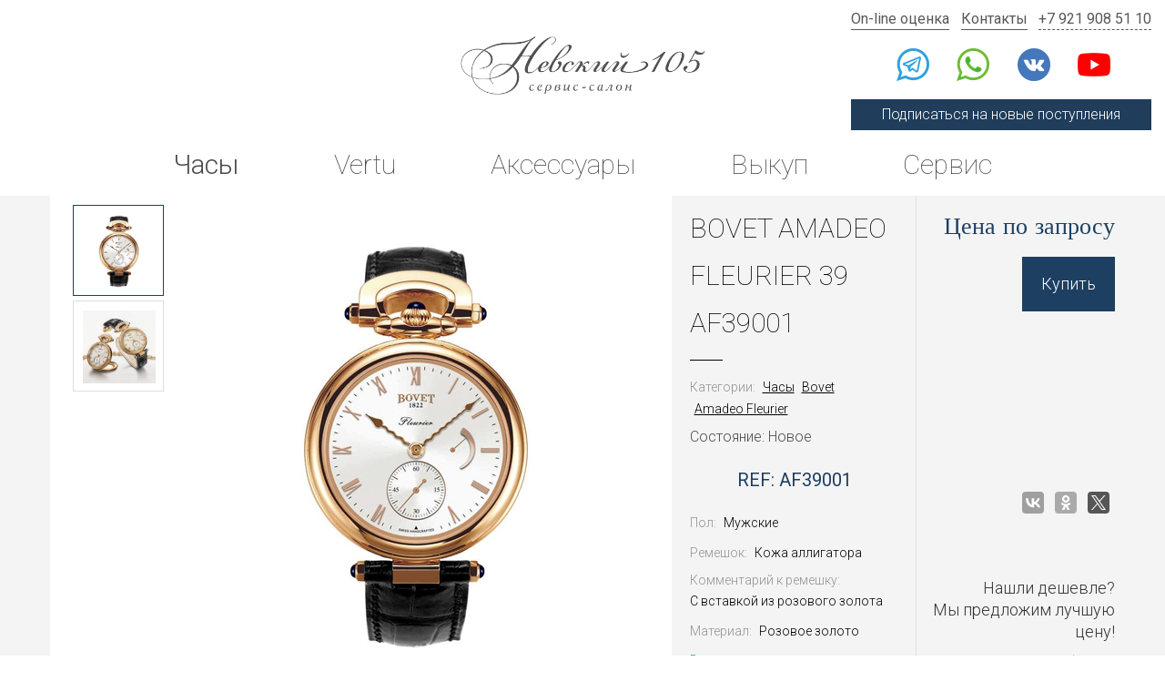

--- FILE ---
content_type: text/html; charset=utf-8
request_url: https://salon105.ru/watches/bovet/amadeo-fleurier-271/bovet-amadeo-fleurier-39-af39001-2188.html
body_size: 9309
content:
<!DOCTYPE HTML>
<html lang="ru">
<head>
<meta charset="utf-8">
<meta http-equiv="X-UA-Compatible" content="IE=edge,chrome=1">
<meta name="viewport" content="width=device-width, initial-scale=1">

<title>Bovet Amadeo Fleurier 39 AF39001 | Цена и наличие по запросу</title>
<meta http-equiv="Content-Type" content="text/html; charset=UTF-8" />
<meta name="keywords" content="bovet amadeo fleurier 39 af39001 цена, bovet amadeo fleurier 39 af39001 купить, bovet amadeo fleurier 39 af39001 продать, bovet amadeo fleurier 39 af39001 часовой салон СПб" />
<meta name="description" content="Купить или продать Bovet Amadeo Fleurier 39 AF39001 в Санкт-Петербурге. Часовой салоне «Невский 105» Заходите за лучшей ценой в городе!" />
<script type="text/javascript" data-skip-moving="true">(function(w, d) {var v = w.frameCacheVars = {'CACHE_MODE':'HTMLCACHE','storageBlocks':[],'dynamicBlocks':{'MoKiXL':'99235c5d6885','product_price_7634':'d41d8cd98f00','product_form_price_7634':'d41d8cd98f00','relateds_price_7634_23215':'d41d8cd98f00','relateds_price_7634_23202':'d41d8cd98f00','relateds_price_7634_23345':'d41d8cd98f00','relateds_price_7634_26844':'d41d8cd98f00','relateds_price_7634_23289':'d41d8cd98f00'},'AUTO_UPDATE':true,'AUTO_UPDATE_TTL':'120'};var inv = false;if (v.AUTO_UPDATE === false){if (v.AUTO_UPDATE_TTL && v.AUTO_UPDATE_TTL > 0){var lm = Date.parse(d.lastModified);if (!isNaN(lm)){var td = new Date().getTime();if ((lm + v.AUTO_UPDATE_TTL * 1000) >= td){w.frameRequestStart = false;w.preventAutoUpdate = true;return;}inv = true;}}else{w.frameRequestStart = false;w.preventAutoUpdate = true;return;}}var r = w.XMLHttpRequest ? new XMLHttpRequest() : (w.ActiveXObject ? new w.ActiveXObject("Microsoft.XMLHTTP") : null);if (!r) { return; }w.frameRequestStart = true;var m = v.CACHE_MODE; var l = w.location; var x = new Date().getTime();var q = "?bxrand=" + x + (l.search.length > 0 ? "&" + l.search.substring(1) : "");var u = l.protocol + "//" + l.host + l.pathname + q;r.open("GET", u, true);r.setRequestHeader("BX-ACTION-TYPE", "get_dynamic");r.setRequestHeader("BX-CACHE-MODE", m);r.setRequestHeader("BX-CACHE-BLOCKS", v.dynamicBlocks ? JSON.stringify(v.dynamicBlocks) : "");if (inv){r.setRequestHeader("BX-INVALIDATE-CACHE", "Y");}try { r.setRequestHeader("BX-REF", d.referrer || "");} catch(e) {}if (m === "APPCACHE"){r.setRequestHeader("BX-APPCACHE-PARAMS", JSON.stringify(v.PARAMS));r.setRequestHeader("BX-APPCACHE-URL", v.PAGE_URL ? v.PAGE_URL : "");}r.onreadystatechange = function() {if (r.readyState != 4) { return; }var a = r.getResponseHeader("BX-RAND");var b = w.BX && w.BX.frameCache ? w.BX.frameCache : false;if (a != x || !((r.status >= 200 && r.status < 300) || r.status === 304 || r.status === 1223 || r.status === 0)){var f = {error:true, reason:a!=x?"bad_rand":"bad_status", url:u, xhr:r, status:r.status};if (w.BX && w.BX.ready){BX.ready(function() {setTimeout(function(){BX.onCustomEvent("onFrameDataRequestFail", [f]);}, 0);});}else{w.frameRequestFail = f;}return;}if (b){b.onFrameDataReceived(r.responseText);if (!w.frameUpdateInvoked){b.update(false);}w.frameUpdateInvoked = true;}else{w.frameDataString = r.responseText;}};r.send();})(window, document);</script>
<script type="text/javascript" data-skip-moving="true">(function(w, d, n) {var cl = "bx-core";var ht = d.documentElement;var htc = ht ? ht.className : undefined;if (htc === undefined || htc.indexOf(cl) !== -1){return;}var ua = n.userAgent;if (/(iPad;)|(iPhone;)/i.test(ua)){cl += " bx-ios";}else if (/Android/i.test(ua)){cl += " bx-android";}cl += (/(ipad|iphone|android|mobile|touch)/i.test(ua) ? " bx-touch" : " bx-no-touch");cl += w.devicePixelRatio && w.devicePixelRatio >= 2? " bx-retina": " bx-no-retina";var ieVersion = -1;if (/AppleWebKit/.test(ua)){cl += " bx-chrome";}else if ((ieVersion = getIeVersion()) > 0){cl += " bx-ie bx-ie" + ieVersion;if (ieVersion > 7 && ieVersion < 10 && !isDoctype()){cl += " bx-quirks";}}else if (/Opera/.test(ua)){cl += " bx-opera";}else if (/Gecko/.test(ua)){cl += " bx-firefox";}if (/Macintosh/i.test(ua)){cl += " bx-mac";}ht.className = htc ? htc + " " + cl : cl;function isDoctype(){if (d.compatMode){return d.compatMode == "CSS1Compat";}return d.documentElement && d.documentElement.clientHeight;}function getIeVersion(){if (/Opera/i.test(ua) || /Webkit/i.test(ua) || /Firefox/i.test(ua) || /Chrome/i.test(ua)){return -1;}var rv = -1;if (!!(w.MSStream) && !(w.ActiveXObject) && ("ActiveXObject" in w)){rv = 11;}else if (!!d.documentMode && d.documentMode >= 10){rv = 10;}else if (!!d.documentMode && d.documentMode >= 9){rv = 9;}else if (d.attachEvent && !/Opera/.test(ua)){rv = 8;}if (rv == -1 || rv == 8){var re;if (n.appName == "Microsoft Internet Explorer"){re = new RegExp("MSIE ([0-9]+[\.0-9]*)");if (re.exec(ua) != null){rv = parseFloat(RegExp.$1);}}else if (n.appName == "Netscape"){rv = 11;re = new RegExp("Trident/.*rv:([0-9]+[\.0-9]*)");if (re.exec(ua) != null){rv = parseFloat(RegExp.$1);}}}return rv;}})(window, document, navigator);</script>


<link href="/bitrix/cache/css/s1/salon105/kernel_main/kernel_main_v1.css?175880604628585" type="text/css"  rel="stylesheet" />
<link href="/bitrix/cache/css/s1/salon105/page_9021c57cb639f5d64e874e21975f9f2a/page_9021c57cb639f5d64e874e21975f9f2a_v1.css?17588060581169" type="text/css"  rel="stylesheet" />
<link href="/bitrix/cache/css/s1/salon105/template_1c21276ccf0194f0587b212e9850277d/template_1c21276ccf0194f0587b212e9850277d_v1.css?1764981169184452" type="text/css"  data-template-style="true" rel="stylesheet" />



<base href="https://salon105.ru" />


<link href="https://fonts.googleapis.com/css?family=Roboto:100,300,400" rel="stylesheet">
<link href="/favicon.png" rel="icon" />

<meta name='yandex-verification' content='5dafc7f43db1e280' />
<meta name="facebook-domain-verification" content="tzo56lhmquaza95kgta0f5oxcrqk5s" />

</head>
<body>
<div id="panel"></div>

<div class="mobile-header-banner">
	<div class="area" href="https://t.me/salon105ru" target="_blank" rel="nofollow noindex">
		<div class="icon"></div>
		<div class="text">Подпишитесь на наш Telegram-канал, чтобы узнавать о новых поступлениях</div>
	</div>
	<a class="link" href="https://t.me/salon105ru" target="_blank" rel="nofollow noindex"></a>
	<a class="cls"></a>
</div>

<header>
	<div class="social">
		<a class="telegram telegram2" href="https://t.me/+79219085110" target="_blank" rel="nofollow noindex"></a>
<a class="whatsapp" href="whatsapp://send?phone=%2B79219085110" target="_blank" rel="nofollow noindex"></a>
<a class="vk" href="https://vk.com/salon_105" target="_blank" rel="nofollow noindex"></a>
<a class="youtube" href="https://www.youtube.com/@nevsky105" target="_blank" rel="nofollow noindex"></a>	</div>
	
	<div class="logo">
		<a href="/"></a>
	</div>
	
	<div class="contacts">
		<div class="links">
			<a href="/redemption/">On-line оценка</a>
			<a href="/contacts/">Контакты</a>
			<a href="tel:+79219085110">+7 921 908 51 10</a>
		</div>
		<div class="social">
			<a class="telegram telegram2" href="https://t.me/+79219085110" target="_blank" rel="nofollow noindex"></a>
<a class="whatsapp" href="whatsapp://send?phone=%2B79219085110" target="_blank" rel="nofollow noindex"></a>
<a class="vk" href="https://vk.com/salon_105" target="_blank" rel="nofollow noindex"></a>
<a class="youtube" href="https://www.youtube.com/@nevsky105" target="_blank" rel="nofollow noindex"></a>		</div>
		<a class="top-subscribe top-subscribe-link">Подписаться на новые поступления</a>
	</div>
	
	<div id="bxdynamic_MoKiXL_start" style="display:none"></div>
<nav class="topmenu">

			<a href="https://salon105.ru/segodnya-v-prodazhe/watches/" class="selected">Часы</a>
		
			<a href="https://salon105.ru/segodnya-v-prodazhe/vertu/">Vertu</a>
		
			<a href="https://salon105.ru/segodnya-v-prodazhe/accessories/">Аксессуары</a>
		
			<a href="https://salon105.ru/redemption/">Выкуп</a>
		
			<a href="https://salon105.ru/valuation/">Сервис</a>
		

</nav>
<div id="bxdynamic_MoKiXL_end" style="display:none"></div>	
</header>

<main><div class="product">
	<div class="container product-container">
		<div class="row row-flex">
			<div class="col-xs-12 col-md-6 col-lg-7 images">
				<div class="slick-thumbs thumbs">
											<a><div style="background-image: url(/upload/iblock/cb6/cb6e3b6122d7b5b0052f080f272e7dd2.jpg)"></div></a>
											<a><div style="background-image: url(/upload/iblock/723/72365c77dc9d394656625039fa93df9b.jpg)"></div></a>
									</div>
				<div class="slick-image image">
												<a href="/upload/iblock/cb6/cb6e3b6122d7b5b0052f080f272e7dd2.jpg" class="image-item fancybox" data-fancybox="images" data-caption="Bovet Amadeo Fleurier 39 AF39001">
								<img src="/upload/iblock/cb6/cb6e3b6122d7b5b0052f080f272e7dd2.jpg" alt="Bovet Amadeo Fleurier 39 AF39001" />
							</a>
												<a href="/upload/iblock/723/72365c77dc9d394656625039fa93df9b.jpg" class="image-item fancybox" data-fancybox="images" data-caption="Bovet Amadeo Fleurier 39 AF39001">
								<img src="/upload/iblock/723/72365c77dc9d394656625039fa93df9b.jpg" alt="Bovet Amadeo Fleurier 39 AF39001" />
							</a>
									</div>
			</div>
			<div class="col-xs-12 col-sm-10 col-md-5 col-lg-5 col-sm-offset-1 col-md-offset-0">
				<div class="row row-flex about-and-info">
					<div class="col-xs-12 col-lg-7">
						<div class="about">
														<h1 class="name ">Bovet Amadeo Fleurier 39 AF39001</h1>
															<div class="breadcrumbs param">
									<div class="key">Категории:</div>
																			<div class="value"><a href="/watches/">Часы</a></div>
																			<div class="value"><a href="/watches/bovet/">Bovet</a></div>
																			<div class="value"><a href="/watches/bovet/amadeo-fleurier-271/">Amadeo Fleurier</a></div>
																	</div>
														<div class="info">
								<div class="status">
									Состояние:
									Новое								</div>
																	<div class="model
									">
										Ref:
										AF39001									</div>
																								</div>
							<div class="params">
																			<div class="param">
												<div class="key">Пол:</div>
												<div class="value">Мужские</div>
											</div>
																					<div class="param">
												<div class="key">Ремешок:</div>
												<div class="value">Кожа аллигатора</div>
											</div>
																					<div class="param">
												<div class="key">Комментарий к ремешку:</div>
												<div class="value">С вставкой из розового золота</div>
											</div>
																					<div class="param">
												<div class="key">Материал:</div>
												<div class="value">Розовое золото</div>
											</div>
																	</div>
							<a href="#params" class="params-nav">Все характеристики</a>
						</div>
					</div>
					<div class="col-xs-12 col-lg-5 prices-and-cheaper">
						<div class="prices">
							<div id="bxdynamic_product_price_7634_start" style="display:none"></div><div id="bxdynamic_product_price_7634_end" style="display:none"></div>
							<a class="popup button-blue button-blue-to-white buy" href="#buy">Купить</a>
							
							<div class="modal" id="buy">
								<div class="modal-area">
									<form action="/ajax/buy.php" enctype="multipart/form-data" class="sendmail-form">
										<input type="hidden" name="product_id" value="7634" />
										<input type="hidden" name="page" value="/watches/bovet/amadeo-fleurier-271/bovet-amadeo-fleurier-39-af39001-2188.html" />
										<input type="hidden" name="model_name" value="Bovet Amadeo Fleurier 39 AF39001" />
									
																					<input type="hidden" name="model_condition" value="Новое" />
																				
										<div id="bxdynamic_product_form_price_7634_start" style="display:none"></div><div id="bxdynamic_product_form_price_7634_end" style="display:none"></div>										
										<div class="input-area required">
											<label class="input-label" for="name">Ваше имя</label>
											<input class="default-input" type="text" name="name" id="name" required="required">
										</div>
										
										<div class="input-area required">
											<label class="input-label" for="phone">Телефон</label>
											<input class="default-input mask-phone" type="text" name="phone" id="phone" required="required">
										</div>
			
										<div class="form-policy">
											<div>
												<label class="form-policy-checkbox form-policy-offer">
													<input type="checkbox" name="offer" value="1" autocomplete="off" required>
													Я принимаю условия <a href="/doc/oferta.pdf" target="_blank">публичной оферты</a>
												</label>
											</div>
											<div>
												<label class="form-policy-checkbox form-policy-policy">
													<input type="checkbox" name="policy" value="1" autocomplete="off" required>
													Я даю <a href="/doc/soglasie_obrabotka.pdf" target="_blank">согласие на обработку своих персональных данных</a> в соответствии с <a href="/doc/politika.pdf" target="_blank">политикой&nbsp;конфиденциальности</a>
												</label>
											</div>
											<div>
												<label class="form-policy-checkbox form-policy-advertising">
													<input type="checkbox" name="advertising" value="1" autocomplete="off">
													Я даю согласие на <a href="/doc/soglasie_reklama.pdf" target="_blank">рекламную рассылку</a>
												</label>
											</div>
										</div>
			
																				
										<button class="button-blue button-blue-to-white" type="submit">Отправить</button>
									</form>
									<div class="modal-message success">Спасибо, Ваша заявка успешно отправлена</div>
									<div class="modal-message error">Извините, произошла ошибка, попробуйте снова через одну минуту<br>или свяжитесь с нами <a href="/contacts/">другим способом</a></div>
								</div>
							</div>
						</div>
						<div class="cheaper">
							<div class="social">
																								<div class="ya-share2" data-services="vkontakte,facebook,odnoklassniki,gplus,twitter"></div>
							</div>
							<div class="report">
								<div class="quest">Нашли дешевле? <br> Мы предложим лучшую цену!</div>
								<a class="popup link" href="#feedback">Сообщить</a>
							</div>
						</div>
					</div>
				</div>
			</div>
		</div>
	</div>
	
			<div id="relateds" class="catalog">
			<div class="catalog-inner">
				<h2 class="relateds-header">Вам может понравиться</h2>
				<div class="catalog-load">
					<div class="catalog-cards">
													<a class="item" href="/watches/breitling/colt-296/automatic-44-mm-a17388101c1s1.html">
																											<div class="status new">Новые</div>
																									<div class="item-image">
																			<img class="item-image-file" src="/upload/resize_cache/iblock/105/230_230_1/10596e221091b0f87d350229b1269218.jpg" alt="Breitling Colt Automatic 44 mm A17388101C1S1">
																	</div>
								<div class="item-about">Breitling Colt Automatic 44 mm A17388101C1S1</div>
								<div class="prices item-prices">
									<div id="bxdynamic_relateds_price_7634_23215_start" style="display:none"></div><div id="bxdynamic_relateds_price_7634_23215_end" style="display:none"></div>								</div>
							</a>
													<a class="item" href="/watches/ulysse-nardin/marine-2/torpilleur-gold-42mm-1182-310-40.html">
																											<div class="status new">Новые</div>
																									<div class="item-image">
																			<img class="item-image-file" src="/upload/resize_cache/iblock/c12/230_230_1/c1296b505a0c8bf8ab6791655698cf47.jpg" alt="Ulysse Nardin Marine Torpilleur Gold 42mm 1182-310/40">
																	</div>
								<div class="item-about">Ulysse Nardin Marine Torpilleur Gold 42mm 1182-310/40</div>
								<div class="prices item-prices">
									<div id="bxdynamic_relateds_price_7634_23202_start" style="display:none"></div><div id="bxdynamic_relateds_price_7634_23202_end" style="display:none"></div>								</div>
							</a>
													<a class="item" href="/watches/breitling/superocean/heritage-b31-automatic-40mm-ab3110361l1s1.html">
																											<div class="status new">Новые</div>
																									<div class="item-image">
																			<img class="item-image-file" src="/upload/resize_cache/iblock/a1b/230_230_1/a1b21ca73b4d7af5ff63b338ec385cab.jpg" alt="Breitling Superocean Heritage B31 Automatic 40mm AB3110361L1S1">
																	</div>
								<div class="item-about">Breitling Superocean Heritage B31 Automatic 40mm AB3110361L1S1</div>
								<div class="prices item-prices">
									<div id="bxdynamic_relateds_price_7634_23345_start" style="display:none"></div><div id="bxdynamic_relateds_price_7634_23345_end" style="display:none"></div>								</div>
							</a>
													<a class="item" href="/watches/bovet/sportster-277/sportster-saguaro-chronograph-46mm-sp0382-r5n.html">
																											<div class="status old">б/у</div>
																									<div class="item-image">
																			<img class="item-image-file" src="/upload/resize_cache/iblock/c84/230_230_1/c843290457969c3e334b46601d28b104.jpg" alt="Bovet Sportster Saguaro Chronograph 46mm SP0382-R5N">
																	</div>
								<div class="item-about">Bovet Sportster Saguaro Chronograph 46mm SP0382-R5N</div>
								<div class="prices item-prices">
									<div id="bxdynamic_relateds_price_7634_26844_start" style="display:none"></div><div id="bxdynamic_relateds_price_7634_26844_end" style="display:none"></div>								</div>
							</a>
													<a class="item" href="/watches/vertu-watch/metawatch-s1-black-ceramic.html">
																											<div class="status new">Новые</div>
																									<div class="item-image">
																			<img class="item-image-file" src="/upload/resize_cache/iblock/d13/230_230_1/d13217e42300627baa40223056c34050.jpg" alt="Vertu Metawatch S1 Black Ceramic">
																	</div>
								<div class="item-about">Vertu Metawatch S1 Black Ceramic</div>
								<div class="prices item-prices">
									<div id="bxdynamic_relateds_price_7634_23289_start" style="display:none"></div><div id="bxdynamic_relateds_price_7634_23289_end" style="display:none"></div>								</div>
							</a>
											</div>
				</div>
			</div>
		</div>
		
	<div class="characteristics" id="params">
		<div class="container">
			<div class="row">
				<div class="col-xs-10 col-sm-12 col-xs-offset-1 col-sm-offset-0">
					<h2 class="description-header">Характеристрики Bovet Amadeo Fleurier 39 AF39001</h2>
					
					<div class="characteristic row">
														<div class="col-xs-12 col-sm-6 col-md-3 params">
																														<div class="param">
												<div class="key">Пол:</div>
												<div class="value">Мужские</div>
											</div>
																																								<div class="param">
												<div class="key">Ремешок:</div>
												<div class="value">Кожа аллигатора</div>
											</div>
																																								<div class="param">
												<div class="key">Комментарий к ремешку:</div>
												<div class="value">С вставкой из розового золота</div>
											</div>
																																								<div class="param">
												<div class="key">Материал:</div>
												<div class="value">Розовое золото</div>
											</div>
																											</div>
															<div class="col-xs-12 col-sm-6 col-md-3 params">
																														<div class="param">
												<div class="key">Форма корпуса:</div>
												<div class="value">Круг</div>
											</div>
																																								<div class="param">
												<div class="key">Размер корпуса:</div>
												<div class="value">39 мм</div>
											</div>
																																								<div class="param">
												<div class="key">Запас хода:</div>
												<div class="value">72 часа</div>
											</div>
																																								<div class="param">
												<div class="key">Механизм:</div>
												<div class="value">Автоматический</div>
											</div>
																											</div>
															<div class="col-xs-12 col-sm-6 col-md-3 params">
																														<div class="param">
												<div class="key">Стекло:</div>
												<div class="value">Сапфировое</div>
											</div>
																																								<div class="param">
												<div class="key">Функции:</div>
												<div class="value">Минуты / Индикатор запаса хода / Секунды / Часы</div>
											</div>
																																								<div class="param">
												<div class="key">Цвет циферблата:</div>
												<div class="value">Белый</div>
											</div>
																																								<div class="param">
												<div class="key">Водонепроницаемость:</div>
												<div class="value">30 м</div>
											</div>
																											</div>
															<div class="col-xs-12 col-sm-6 col-md-3 params">
																														<div class="param">
												<div class="key">Калибр:</div>
												<div class="value">11BA12</div>
											</div>
																											</div>
																		</div>
					
					<div class="description">
													<h2>Bovet Amadeo Fleurier 39 AF39001 - швейцарские часы по выгодной цене в салоне СПб «Невский 105»</h2>
																							</div>
				</div>
			</div>
		</div>
	</div>
</div>

<script type="application/ld+json">
{
	"@context" : "http://schema.org",
	"@type" : "Product",
	"name" : "Bovet Amadeo Fleurier 39 AF39001",
			"description" : "Купить или продать Bovet Amadeo Fleurier 39 AF39001 в Санкт-Петербурге. Часовой салоне «Невский 105» Заходите за лучшей ценой в городе!",
				"image" : "/upload/iblock/cb6/cb6e3b6122d7b5b0052f080f272e7dd2.jpg",
				"brand" : {
			"@type" : "Brand",
			"name" : "Amadeo Fleurier"
		},
				"offers" : {
			"@type" : "Offer",
			"price" : "0",
			"priceCurrency" : "RUB",
			"availability" : "OutOfStock",
			"url" : "https://salon105.ru/watches/bovet/amadeo-fleurier-271/bovet-amadeo-fleurier-39-af39001-2188.html"
		},
				"sku" : "AF39001",
		"url" : "https://salon105.ru/watches/bovet/amadeo-fleurier-271/bovet-amadeo-fleurier-39-af39001-2188.html"
}
</script></main>

<footer>
	<div class="footer-cols">
		<div class="footer-col">
			<a class="logo" href="/"></a>
			<div class="disclaimer">Сервис-салон Vertu "Невский 105" не является официальным дилером и не пытается им быть для любых марок часов или телефонов, представленных на этом сайте. Абсолютно все часы и телефоны, продаваемые в сервис-салоне Vertu "Невский 105" имели и имеют своих хозяев.</div>
		</div><div class="footer-col">
			<ul>
				<li><a href="/segodnya-v-prodazhe/">Сегодня в продаже</a></li>
				<li><a href="/bu/">Комиссионный отдел</a></li>
				<li><a href="/watches/">Архив часов</a></li>
				<li><a href="/vertu/">Архив Vertu</a></li>
				<!--<li><a href="/proizvoditeli/">Производители</a></li>-->
				<li><a href="/instructions/">Инструкции</a></li>
				<li><a href="/news/">Новости</a></li>
			</ul>
		</div><div class="footer-col">
			<ul>
								<li><a href="/redemption/">Выкуп</a></li>
				<li><a href="/002-online-ocenka.html">Оценка</a></li>
								<li><a href="/faq/">Вопросы и ответы</a></li>
				<li><a href="/contacts/">Контакты</a></li>
			</ul>
		</div>
	</div>
	<div class="wrapper politika">
		<a href="/doc/politika.pdf" target="_blank">Политика конфиденциальности</a>
		<a href="/doc/oferta.pdf" target="_blank">Публичная оферта</a>
		<a href="/doc/cookies.pdf" target="_blank">Использование cookies</a>
		<a href="/doc/soglasie_obrabotka.pdf" target="_blank">Согласие на обработку персональных данных</a>
		<a href="/doc/soglasie_reklama.pdf" target="_blank">Согласие на получение рекламной рассылки</a>
	</div>
	<div class="copyright">&#169; salon105.ru, 2005-2026</div>
</footer>

<div class="top-subscribe-popup">
	<a href="javascript:void(0)" class="cls"></a>
	
	<div class="area">
		<a class="btn tg" href="https://t.me/salon105ru" target="_blank" rel="nofollow noindex"><span class="icon telegram"></span>Телеграм-канал</a>
		
		<div class="subscribe-email-form">
			<div class="btn email"><span class="icon email"></span>Получать на почту</div>
			
			<input type="email" class="email" placeholder="Ваш e-mail">
			
			<div class="success">
				<p>Спасибо за подписку!</p>
				<p>Мы отправили письмо для подтверждения на вашу почту</p>
			</div>
			
			<div class="errors"></div>
			
			<input type="submit" class="submit" value="Подписаться">
		</div>
	</div>
</div>

<div class="modal" id="feedback">
	<div class="modal-area">
		<form action="/ajax/feedback.php" enctype="multipart/form-data" class="sendmail-form">
						<input type="hidden" name="subject" value="Нашли дешевле" />
			<input type="hidden" name="page" value="/watches/bovet/amadeo-fleurier-271/bovet-amadeo-fleurier-39-af39001-2188.html" />
			
			<div class="input-area required">
				<label class="input-label" for="name">Ваше имя</label>
				<input class="default-input" type="text" name="name" id="name" required="required">
			</div>
			
			<div class="input-area required">
				<label class="input-label" for="phone">Телефон</label>
				<input class="default-input mask-phone" type="text" name="phone" id="phone" required="required">
			</div>
			
			<div class="input-area">
				<label class="input-label" for="mess">Комментарий</label>
				<input class="default-input" type="text" name="mess" id="mess">
			</div>
			
			<div class="input-area photo">
				<label class="input-label">Приложить фото</label>
				<div class="default-input">
					<input type="file" name="file[]" accept="image/*">
					<a class="delete">&times;</a>
				</div>
				<a class="add-photo">+Еще фото</a>
			</div>
			
						
			<div class="form-policy">
				<div>
					<label class="form-policy-checkbox form-policy-offer">
						<input type="checkbox" name="offer" value="1" autocomplete="off" required>
						Я принимаю условия <a href="/doc/oferta.pdf" target="_blank">публичной оферты</a>
					</label>
				</div>
				<div>
					<label class="form-policy-checkbox form-policy-policy">
						<input type="checkbox" name="policy" value="1" autocomplete="off" required>
						Я даю <a href="/doc/soglasie_obrabotka.pdf" target="_blank">согласие на обработку своих персональных данных</a> в соответствии с <a href="/doc/politika.pdf" target="_blank">политикой&nbsp;конфиденциальности</a>
					</label>
				</div>
				<div>
					<label class="form-policy-checkbox form-policy-advertising">
						<input type="checkbox" name="advertising" value="1" autocomplete="off">
						Я даю согласие на <a href="/doc/soglasie_reklama.pdf" target="_blank">рекламную рассылку</a>
					</label>
				</div>
			</div>
			
			<button class="button-blue button-blue-to-white">Отправить</button>
		</form>
		<div class="modal-message success">Спасибо, Ваша заявка успешно отправлена</div>
		<div class="modal-message error">Извините, произошла ошибка, попробуйте снова через одну минуту<br>или свяжитесь с нами <a href="/contacts/">другим способом</a></div>
	</div>
</div>

<!-- Yandex.Metrika counter -->
<noscript><div><img src="https://mc.yandex.ru/watch/18556939" style="position:absolute; left:-9999px;" alt="" /></div></noscript>
<!-- /Yandex.Metrika counter -->


<script type="application/ld+json">
{
	"@context" : "http://schema.org",
	"@type" : "LocalBusiness",
	"name" : "Салон 105",
	"image" : "https://salon105.ru/bitrix/templates/salon105_type/images/logo.png",
	"telephone" : "+79219085110",
	"email" : "info@salon105.ru",
	"address" : {
		"@type" : "PostalAddress",
		"addressLocality" : "Санкт-Петербург",
		"streetAddress" : "Невский проспект 105"
	},
	"openingHoursSpecification" : [
		{
			"@type" : "OpeningHoursSpecification",
			"dayOfWeek" : ["Monday", "Tuesday", "Wednesday", "Thursday", "Friday"],
			"opens" : "12:00",
			"closes" : "20:00"
		},
		{
			"@type" : "OpeningHoursSpecification",
			"dayOfWeek" : ["Saturday"],
			"opens" : "12:00",
			"closes" : "17:00"
		}
	],
	"url" : "https://salon105.ru/watches/bovet/amadeo-fleurier-271/bovet-amadeo-fleurier-39-af39001-2188.html"
}
</script>

<script type="text/javascript">if(!window.BX)window.BX={};if(!window.BX.message)window.BX.message=function(mess){if(typeof mess=='object') for(var i in mess) BX.message[i]=mess[i]; return true;};</script>
<script type="text/javascript">(window.BX||top.BX).message({'JS_CORE_LOADING':'Загрузка...','JS_CORE_NO_DATA':'- Нет данных -','JS_CORE_WINDOW_CLOSE':'Закрыть','JS_CORE_WINDOW_EXPAND':'Развернуть','JS_CORE_WINDOW_NARROW':'Свернуть в окно','JS_CORE_WINDOW_SAVE':'Сохранить','JS_CORE_WINDOW_CANCEL':'Отменить','JS_CORE_WINDOW_CONTINUE':'Продолжить','JS_CORE_H':'ч','JS_CORE_M':'м','JS_CORE_S':'с','JSADM_AI_HIDE_EXTRA':'Скрыть лишние','JSADM_AI_ALL_NOTIF':'Показать все','JSADM_AUTH_REQ':'Требуется авторизация!','JS_CORE_WINDOW_AUTH':'Войти','JS_CORE_IMAGE_FULL':'Полный размер'});</script>
<script type="text/javascript">(window.BX||top.BX).message({'LANGUAGE_ID':'ru','FORMAT_DATE':'DD.MM.YYYY','FORMAT_DATETIME':'DD.MM.YYYY HH:MI:SS','COOKIE_PREFIX':'BITRIX_SM','SERVER_TZ_OFFSET':'10800','SITE_ID':'s1','SITE_DIR':'/'});</script><script type="text/javascript"  src="/bitrix/cache/js/s1/salon105/kernel_main/kernel_main_v1.js?1758806046358241"></script>
<script type="text/javascript"  src="/bitrix/cache/js/s1/salon105/kernel_main_polyfill_promise/kernel_main_polyfill_promise_v1.js?17588060462506"></script>
<script type="text/javascript" src="/bitrix/js/main/loadext/loadext.min.js?1553995783810"></script>
<script type="text/javascript" src="/bitrix/js/main/loadext/extension.min.js?15539957831304"></script>
<script type="text/javascript" src="/bitrix/js/main/core/core_db.min.js?155399578210247"></script>
<script type="text/javascript" src="/bitrix/js/main/core/core_frame_cache.min.js?155399578211334"></script>
<script type="text/javascript">BX.setJSList(['/bitrix/js/main/core/core.js','/bitrix/js/main/core/core_promise.js','/bitrix/js/main/core/core_ajax.js','/bitrix/js/main/json/json2.min.js','/bitrix/js/main/core/core_ls.js','/bitrix/js/main/core/core_fx.js','/bitrix/js/main/session.js','/bitrix/js/main/core/core_window.js','/bitrix/js/main/date/main.date.js','/bitrix/js/main/core/core_popup.js','/bitrix/js/main/core/core_date.js','/bitrix/js/main/utils.js','/bitrix/js/main/polyfill/promise/js/promise.js']); </script>
<script type="text/javascript">BX.setCSSList(['/bitrix/js/main/core/css/core.css','/bitrix/js/main/core/css/core_popup.css','/bitrix/js/main/core/css/core_date.css','/bitrix/templates/salon105/components/bitrix/catalog/.default/style.css','/bitrix/templates/salon105/js/bootstrap-3.3.7/css/bootstrap.min.css','/bitrix/templates/salon105/js/fancybox/jquery.fancybox.min.css','/bitrix/templates/salon105/js/slick/slick.css','/bitrix/templates/salon105/css/style.css','/bitrix/templates/salon105/css/responsive.css']); </script>



<script src="https://yastatic.net/es5-shims/0.0.2/es5-shims.min.js"></script>
<script src="https://yastatic.net/share2/share.js"></script>
<script src="/bitrix/templates/salon105/js/jquery-3.3.1.min.js"></script>
<script src="/bitrix/templates/salon105/js/jquery-ui-1.9.2.custom.min.js"></script>
<script src="/bitrix/templates/salon105/js/bootstrap-3.3.7/js/bootstrap.min.js"></script>
<script src="/bitrix/templates/salon105/js/jquery.form.js"></script>
<script src="/bitrix/templates/salon105/js/jquery.cookie.js"></script>
<script src="/bitrix/templates/salon105/js/fancybox/jquery.fancybox.min.js"></script>
<script src="/bitrix/templates/salon105/js/slick/slick.min.js"></script>
<script src="/bitrix/templates/salon105/js/main.js?v=1758804030&v=3"></script>


<script type="text/javascript" >
   (function(m,e,t,r,i,k,a){m[i]=m[i]||function(){(m[i].a=m[i].a||[]).push(arguments)};
   m[i].l=1*new Date();
   for (var j = 0; j < document.scripts.length; j++) {if (document.scripts[j].src === r) { return; }}
   k=e.createElement(t),a=e.getElementsByTagName(t)[0],k.async=1,k.src=r,a.parentNode.insertBefore(k,a)})
   (window, document, "script", "https://mc.yandex.ru/metrika/tag.js", "ym");

   ym(18556939, "init", {
        clickmap:true,
        trackLinks:true,
        accurateTrackBounce:true,
        webvisor:true,
        trackHash:true
   });
</script>
</body>
</html><!--d57c75053405aa29d6be7dd166d08254-->

--- FILE ---
content_type: application/javascript
request_url: https://salon105.ru/bitrix/templates/salon105/js/main.js?v=1758804030&v=3
body_size: 16078
content:
"use strict";

$(document).ready(function(){
	base.document.index();
});
$(window).on('resize', function(){
	base.document.resize();
	if($('#map-spb').length || $('#map-msk').length){
		base.yamaps.index();
	}
});
$(window).scroll(function(){
	base.document.scroll();
});

var base ={
	vars:{
		scroll:{
			points: [],
		},
		search:{
			watch: false,
			vertu: false,
			accessories: false,
		},
		filter:{
			brandTO: false,
		},
	},
	
	document:{
		index: function(){
			base.document.a();
			base.document.search();
			base.document.filter();
			base.document.fancybox();
			base.slider.index();
			
			$('.tabs').tabs();
			
			base.document.resize();
			if($('#map-spb').length || $('#map-msk').length){
				base.yamaps.index();
			}
			
			$('#read-more').click(function(){
				$(this).hide();
				$('#read-more-target').show();
			});
			
			$('#feedback a.add-photo').on('click', function(){
				$(this).before($('<div class="default-input"><input type="file" name="file[]"><a class="delete">&times;</a></div>'));
			});
			
			$(document).on({
				click: function(){
					$(this).closest('div.default-input').remove();
				}
			}, '#feedback div.default-input a.delete');
			
			if(!$.cookie("mobile_header_banner")){
				$(".mobile-header-banner").addClass("active");
			}
			
			$(document).on({
				click: function(){
					$(this).closest('.mobile-header-banner').remove();
					
					$.cookie("mobile_header_banner", true, {expires: 7, path: "/;SameSite=Lax", secure: true});
				}
			}, ".mobile-header-banner .cls");
			
			$(document).on({
				click: function(){
					$("body").addClass("subscribe-popup");
					
					return false;
				}
			}, ".top-subscribe-link");
			
			$(document).on({
				click: function(){
					$(this).closest(".subscribe-email-form").toggleClass("open");
				}
			}, ".subscribe-email-form .btn");
			
			$(document).on({
				click: function(e){
					if(!$(e.target).closest(".top-subscribe-popup .area").length){
						$("body").removeClass("subscribe-popup");
					}
				}
			});
			
			$(document).on({
				click: function(){
					var form = $(this).closest(".subscribe-email-form"),
						email = form.find("input.email").val(),
						type = form.find("select.type").val(),
						success = form.find(".success"),
						errors = form.find(".errors");
						
					success.removeClass("active");
					errors.removeClass("active");
					errors.html("");
					

					$.ajax({
						type: "POST",
						url: "/ajax/add_subscriber.php",
						dataType: "json",
						data: {
							email: email,
							type: type
						},
						success: function(json){
							if(json["success"]){
								success.addClass("active");
							}else if(json["errors"]){
								for(var i in json["errors"]){
									var this_error = $("<p class='error' />");
									
									this_error.html("<span>" + json["errors"][i] + "</span>");
									errors.append(this_error);
								}
								
								errors.addClass("active");
							}
						}
					});

					return false;
				}
			}, ".subscribe-email-form .submit");
		},
		search: function(){
			$('section.search-form form input[name*=search_]').on('keyup', function(){
				var obj = $(this),
					form = obj.closest('form'),
					action = form.attr('action'),
					type = form.data('type'),
					result = form.find('ul.search-result'),
					old_height = result.height(),
					query = obj.val();
				
				if(query.length >= 3){
					$.ajax({
						url: action,
						type: 'post',
						data: {
							query: query,
						},
						dataType: 'json',
						error: function(xhr, ajaxOptions, thrownError) {
							console.log(thrownError + "\r\n" + xhr.statusText + "\r\n" + xhr.responseText);
						},
						success: function(data) {
							var html = '';
							if(data['products']){
								for(var i in data['products']){
									var item = data['products'][i];
									html += '<li><a href="' + item['href'] + '">'+ item['text'] + '</a></li>';
								}
							}
							if(html != base.vars.search[type]){
								var height = result.html(html).height('auto').height();
								result.height(old_height);
								result.height(height);
								old_height = height;
								base.vars.search[type] = html;
							}
						}
					});
				}else{
					result.html(false);
					result.height(0);
					old_height = 0;
					base.vars.search[type] = false;
				}
			}).on('keypress',function(e) {
				if(e.which == 13) {
					return false;
				}
			});;
		},
		scroll: function(){
			if($(window).width() < 768){
				$('.slick-animate-in').removeClass('slick-animate-in');
			}else{
				var st = $(window).scrollTop();
				for(var i in base.vars.scroll.points){
					var point = base.vars.scroll.points[i];
					if(Math.abs(st - point.top) < 300){
						point.obj.find('[data-slick-index=0] .slick-animate').removeClass('slick-animate-in');
					}
					break;
				}
			}
		},
		resize: function(){
			
		},
		a: function(){
			$(document).on('click', 'a:not(.popup, .tab)', base.document.hash);
		},
		hash: function(){
			var h = $(this).attr('href');
			
			if(typeof h == 'undefined'){
				if($(this).get(0).tagName != 'A'){
					h = window.location + '';
				} else{
					h = false;
				}
			}
			
			if(h){
				var s = h.split('#');
				if(s.length > 1){
					var link = s[0];
					if(!link || link == window.location.pathname){
						var target = s[1];
						
						if(target){
							if($('#' + target).length){
								var destination = $('#' + target).offset().top;
								/* if(target != 'price' && link != '/portfolio/'){
									destination -= 80;
								} */
								$('html:not(:animated),body:not(:animated)').animate({scrollTop: destination}, 800);
								return false;
							}
						}
					}
				}
			} 
		},
		filter: function(){
			if($('.filter').length > 0){
				//filter-brands
				$('body').on('click', '.filter-brands-nav', function(){
						var filterNav = $(this),
							filterForm = filterNav.closest('.filter-brands');
						
						if( !filterForm.hasClass('is-active')){
							$('div.filter-brands').removeClass('is-active');
							filterForm.addClass('is-active');
						} else{
							filterForm.removeClass('is-active');
						}

						return false;
				});

				$(document).on('click', function(e){
					var block = $('.filter-brands');
					if(!block.is(e.target) && block.has(e.target).length === 0 && block.hasClass('is-active')){
						block.removeClass('is-active');
					}
				});
				
				$(document).on('click', 'div.filter-brand', function(){
					if(base.vars.filter.brandTO){
						$('div.filter-brands div.filter-loader').removeClass('active');
						clearTimeout(base.vars.filter.brandTO);
					}
					setTimeout(function(){
						$('div.filter-brands div.filter-loader').addClass('active');
					}, 10);	
					base.vars.filter.brandTO = setTimeout(function(){
						var brand_ids = [];
						$('input.filter-brand-input:checked').each(function(){
							brand_ids.push($(this).val());
						});
						
						var url = 'https://' + window.location.hostname + window.location.pathname;
						
						var searchResult = [];
						if(window.location.search){
							var searchArr = (window.location.search.substr(1)).split('&');
							for(var i=0; i < searchArr.length; i++){
								var searchArr2 = searchArr[i].split('=');
								if(searchArr2[0] != 'PAGEN_1' && searchArr2[0] != 'filter_brands'&& searchArr2[0] != 'filter_status'){
									searchResult.push(searchArr[i]);
								}
							}
							if(searchResult.length){
								url += '?' + searchResult.join('&');
							}
						}
						
						if(brand_ids.length){
							if(searchResult.length){
								url += '&';
							}else{
								url += '?';
							}
							url += 'filter_brands=' + brand_ids.join();
						}
						
						var status = 0;
						if($('input.filter-status-input:checked').length){
							status = $('input.filter-status-input:checked').val();
						}
						
						if(status){
							if(searchResult.length || brand_ids.length){
								url += '&';
							}else{
								url += '?';
							}
							url += 'filter_status=' + status;
						}
						
						$('div.catalog-load').load(url + ' div.catalog-load > *');

						history.pushState('', '', url);
					}, 300);
				});
				
				//filter-price
				var textUp = $('.filter-price-nav').data('text-up');
				var textDown = $('.filter-price-nav').data('text-down');
				var priceFilter = $('.filter-price-nav');

				$('body').on('click', '.filter-price-nav', function(){
					var url = 'https://' + window.location.hostname + window.location.pathname;
						
					var searchResult = [];
					if(window.location.search){
						var searchArr = (window.location.search.substr(1)).split('&');
						for(var i=0; i < searchArr.length; i++){
							var searchArr2 = searchArr[i].split('=');
							if(searchArr2[0] != 'PAGEN_1' && searchArr2[0] != 'price_order'){
								searchResult.push(searchArr[i]);
							}
						}
						if(searchResult.length){
							url += '?' + searchResult.join('&');
						}
					}
				
					var sort_request;
					
					if(!priceFilter.hasClass('is-up')){
						priceFilter.removeClass('is-down');
						priceFilter.addClass('is-up');
						priceFilter.siblings('.filter-price-controller').val('up');
						priceFilter.text(textUp);
						
						sort_request = 'asc';
					} else{
						priceFilter.removeClass('is-up');
						priceFilter.addClass('is-down');
						priceFilter.siblings('.filter-price-controller').val('down');
						priceFilter.text(textDown);
						
						sort_request = 'desc';
					}
					
					if(searchResult.length){
						url += '&';
					}else{
						url += '?';
					}
					url += 'price_order=' + sort_request;
					
					$('div.catalog-load').load(url + ' div.catalog-load > *');
					
					history.pushState('', '', url);
					
					return false;
				});
			}
		},
		fancybox: function(){
			$('.fancybox').fancybox({
				cyclic: true,
				changeFade : 'fast',
				titlePosition: 'over',
				padding: 0,
				overlayColor: '#000',
				overlayOpacity: 0.25,
				loop: true,
				buttons: [
					"zoom",
					"slideShow",
					"fullScreen",
					"download",
					"thumbs",
					"close"
				],
				lang: "ru",
				i18n: {
					ru: {
						CLOSE: "Закрыть",
						NEXT: "Следующий",
						PREV: "Предыдущий",
						ERROR: "Запрашиваемый контент не может быть загружен. <br/> Пожалуйста, попробуйте позже.",
						PLAY_START: "Слайдшоу",
						PLAY_STOP: "Пауза",
						FULL_SCREEN: "На весь экран",
						THUMBS: "Эскизы",
						DOWNLOAD: "Скачать",
						ZOOM: "Увеличить"
					},
				}
			});
			
			$(document).on({
				click: function(){
					if(!$(this).hasClass('popup-init')){
						$(this)
							.addClass('popup-init')
							.fancybox({
								autoSize: false,
								padding: 0,
								overlayColor: '#000',
								overlayOpacity: 0.25,
								touch: false,
							})
							.trigger('click');
					}
					
					return false;
				},
			}, 'a.popup');
		},
	},
	
	slider:{
		index: function(){
			$('.slick-initialized').slick('unslick');
			
			$('.slick-slider').not('.main-slider, .slick-image, .slick-thumbs, .price__slider').slick({
				slidesToShow: 1,
				slidesToScroll: 1,
				arrows: false,
				dots: true,
			});
			
			var slick_for = false;
			if($(window).width() > 767){
				$('div.slick-thumbs').slick({
					vertical: true,
					verticalSwiping: true,
					asNavFor: '.slick-image',
					arrows: false,
					dots: false,
					slidesToShow: 5,
					slidesToScroll: 1,
					focusOnSelect: true,
				});
				
				slick_for = '.slick-thumbs';
			}
			
			$('div.slick-image').slick({
				slidesToShow: 1,
				slidesToScroll: 1,
				arrows: false,
				asNavFor: slick_for,
				responsive: [
					{
						breakpoint: 1280,
						settings:{
							dots: false,
						}
					},
					{
						breakpoint: 768,
						settings:{
							dots: true,
						}
					},
				],
			});
			
			var url_params = new URLSearchParams(window.location.search);
			
			$('.main-slider').slick({
				slidesToShow: 1,
				slidesToScroll: 1,
				prevArrow: "<a class='arrow prev'></a>",
				nextArrow: "<a class='arrow next'></a>",
				arrows: true,
				dots: false,
				fade: true,
				autoplay: false,
				autoplaySpeed: 7000,
				pauseOnHover: false,
				responsive: [
					{
						breakpoint: 1280,
						settings:{
							arrows: false,
							dots: true,
						}
					},
				],
			}).on('beforeChange', function(event, slick, currentSlide, nextSlide){
				$('.slick-animate', this).addClass('slick-animate-in');
				$('[data-slick-index=' + nextSlide + '] .slick-animate', this).removeClass('slick-animate-in');
			});
			
			
			$('.main-slider .slide-item:first').each(function(){
				$(this).find('.slick-animate-in').removeClass('slick-animate-in');
			});
			
			$('.scroll-fixed').each(function(){
				base.vars.scroll.points.push({
					obj: $(this),
					top: $(this).offset().top,
				});
			});
		},
	},
	
	yamaps:{
		index: function(){
			$.getScript("https://api-maps.yandex.ru/2.1/?lang=ru_RU&apikey=3d4fee00-0ab7-4036-8d4e-d72d905b23b7", function(){
				ymaps.ready(function(){
					base.yamaps.init();
				});
			});
		},
		init: function(){
			if($('#map-spb').length && !$('#map-spb').data('init')){
				$('#map-spb').data({init: true});
				
				var addressSpb = 'Санкт-Петербург, Невский пр., д. 105';
				ymaps.geocode(addressSpb,{ results: 1 }).then(function (res){
					var firstGeoObject = res.geoObjects.get(0);
					window.mapSPB = new ymaps.Map("map-spb",{
						center: firstGeoObject.geometry.getCoordinates(),
						zoom: 15,
						behaviors: ['scrollZoom']
					}),
					mapSPB.geoObjects.add(new ymaps.Placemark(firstGeoObject.geometry.getCoordinates(),{balloonContent: addressSpb},{
						iconLayout: 'default#image',
						iconImageHref: '/bitrix/templates/salon105/images/marker105.png',
						iconImageSize: [52, 54],
						iconImageOffset: [-17, -54]
					}));
					
					mapSPB.behaviors.disable('scrollZoom'); 
				}, function (err){
					//alert(err.message);
				});
			}
			
			if($('#map-msk').length && !$('#map-msk').data('init')){
				$('#map-msk').data({init: true});
				
				var addressMsk = 'Москва, Волгоградcкий проспект, д. 26, строение 1. БЦ РОССИЯ, офис 901 (9 этаж)';
				ymaps.geocode(addressMsk,{ results: 1 }).then(function (res){
					var firstGeoObject = res.geoObjects.get(0);
					window.mapMSK = new ymaps.Map("map-msk",{
						center: firstGeoObject.geometry.getCoordinates(),
						zoom: 15,
						behaviors: ['scrollZoom']
					}),
					mapMSK.geoObjects.add(new ymaps.Placemark(firstGeoObject.geometry.getCoordinates(),{balloonContent: addressMsk}));
					
					mapMSK.behaviors.disable('scrollZoom'); 
				}, function (err){
					//alert(err.message);
				});
			}
		},
		resize: function(){
			if(base.vars.map.map){
				base.vars.map.map.container.fitToViewport();
			}
		},
	},
};

$(document).on({
	click: function(){
		$(this).closest('form').each(function(){
			var form = $(this),
				modal = form.closest('div.modal'),
				id = modal.attr('id');
			
			$(this).ajaxForm({
				url: form.attr('action'),
				type: 'post',
				dataType: 'json',
				error: function(xhr, ajaxOptions, thrownError) {
					console.log(thrownError + "\r\n" + xhr.statusText + "\r\n" + xhr.responseText);
				},
				beforeSend: function(){
					form.addClass('loader');
				},
				complete: function(){
					form.removeClass('loader');
				},
				success: function(data){
					form.slideUp('normal', function(){
						if(data['success']){
							modal.find('div.modal-message.success').slideDown();
							
							if(data["form_type"] == "Выкуп"){
								ym(18556939, 'reachGoal', 'buyback_submit');
							}else if(data["form_type"] == "Купить"){
								ym(18556939, 'reachGoal', 'purchase_form');
							}
						}else{
							modal.find('div.modal-message.error').slideDown();
						}
					});
				}
			});
			
			modal.find('.fancybox-close-small').on('click', function(){
				form.show(1000);
				modal.find('div.modal-message').hide(1000);
			});
		});
	},
}, 'form.sendmail-form button');

--- FILE ---
content_type: application/x-javascript; charset=UTF-8
request_url: https://salon105.ru/watches/bovet/amadeo-fleurier-271/bovet-amadeo-fleurier-39-af39001-2188.html?bxrand=1768843020259
body_size: 841
content:
{'js':['/bitrix/js/main/core/core.js','/bitrix/js/main/core/core_promise.js','/bitrix/js/main/polyfill/promise/js/promise.js','/bitrix/js/main/loadext/loadext.js','/bitrix/js/main/loadext/extension.js','/bitrix/js/main/core/core_db.js','/bitrix/js/main/core/core_ajax.js','/bitrix/js/main/json/json2.min.js','/bitrix/js/main/core/core_ls.js','/bitrix/js/main/core/core_fx.js','/bitrix/js/main/core/core_frame_cache.js'],'additional_js':'','lang':{'LANGUAGE_ID':'ru','FORMAT_DATE':'DD.MM.YYYY','FORMAT_DATETIME':'DD.MM.YYYY HH:MI:SS','COOKIE_PREFIX':'BITRIX_SM','SERVER_TZ_OFFSET':'10800','SITE_ID':'s1','SITE_DIR':'/','USER_ID':'','SERVER_TIME':'1768843020','USER_TZ_OFFSET':'0','USER_TZ_AUTO':'Y','bitrix_sessid':'b97688edc11c3154576fec597f0b937a'},'css':['/bitrix/js/main/core/css/core.css','/bitrix/templates/salon105/js/bootstrap-3.3.7/css/bootstrap.min.css','/bitrix/templates/salon105/js/fancybox/jquery.fancybox.min.css','/bitrix/templates/salon105/js/slick/slick.css','/bitrix/templates/salon105/css/style.css','/bitrix/templates/salon105/css/responsive.css','/bitrix/templates/salon105/components/bitrix/catalog/.default/style.css'],'htmlCacheChanged':true,'isManifestUpdated':false,'dynamicBlocks':[{'ID':'bxdynamic_product_price_7634','CONTENT':'																	<div class=\"price marcellus\">Цена по запросу<\/div>\n															','HASH':'29f20ad006f2','PROPS':{'CONTAINER_ID':'','USE_BROWSER_STORAGE':false,'AUTO_UPDATE':true,'USE_ANIMATION':false,'CSS':'','JS':'','BUNDLE_JS':[],'BUNDLE_CSS':[],'STRINGS':''}},{'ID':'bxdynamic_product_form_price_7634','CONTENT':'																							<input type=\"hidden\" name=\"model_price\" value=\"Цена по запросу\" />\n																					','HASH':'2a5264b728e8','PROPS':{'CONTAINER_ID':'','USE_BROWSER_STORAGE':false,'AUTO_UPDATE':true,'USE_ANIMATION':false,'CSS':'','JS':'','BUNDLE_JS':[],'BUNDLE_CSS':[],'STRINGS':''}},{'ID':'bxdynamic_relateds_price_7634_23215','CONTENT':'																				<div class=\"price item-price marcellus\">\n																							303 000<span class=\"rouble\">i<\/span>\n																					<\/div>\n									','HASH':'7ebb8359567f','PROPS':{'CONTAINER_ID':'','USE_BROWSER_STORAGE':false,'AUTO_UPDATE':true,'USE_ANIMATION':false,'CSS':'','JS':'','BUNDLE_JS':[],'BUNDLE_CSS':[],'STRINGS':''}},{'ID':'bxdynamic_relateds_price_7634_26844','CONTENT':'																				<div class=\"price item-price marcellus\">\n																							730 000<span class=\"rouble\">i<\/span>\n																					<\/div>\n									','HASH':'43d053542d0d','PROPS':{'CONTAINER_ID':'','USE_BROWSER_STORAGE':false,'AUTO_UPDATE':true,'USE_ANIMATION':false,'CSS':'','JS':'','BUNDLE_JS':[],'BUNDLE_CSS':[],'STRINGS':''}},{'ID':'bxdynamic_relateds_price_7634_23345','CONTENT':'																				<div class=\"price item-price marcellus\">\n																							446 000<span class=\"rouble\">i<\/span>\n																					<\/div>\n									','HASH':'b274881804f0','PROPS':{'CONTAINER_ID':'','USE_BROWSER_STORAGE':false,'AUTO_UPDATE':true,'USE_ANIMATION':false,'CSS':'','JS':'','BUNDLE_JS':[],'BUNDLE_CSS':[],'STRINGS':''}},{'ID':'bxdynamic_relateds_price_7634_23202','CONTENT':'																				<div class=\"price item-price marcellus\">\n																							1 176 000<span class=\"rouble\">i<\/span>\n																					<\/div>\n									','HASH':'3cb42fb3d41c','PROPS':{'CONTAINER_ID':'','USE_BROWSER_STORAGE':false,'AUTO_UPDATE':true,'USE_ANIMATION':false,'CSS':'','JS':'','BUNDLE_JS':[],'BUNDLE_CSS':[],'STRINGS':''}},{'ID':'bxdynamic_relateds_price_7634_23289','CONTENT':'																				<div class=\"price item-price marcellus\">\n																							445 000<span class=\"rouble\">i<\/span>\n																					<\/div>\n									','HASH':'d2845066ac53','PROPS':{'CONTAINER_ID':'','USE_BROWSER_STORAGE':false,'AUTO_UPDATE':true,'USE_ANIMATION':false,'CSS':'','JS':'','BUNDLE_JS':[],'BUNDLE_CSS':[],'STRINGS':''}}],'spread':[]}